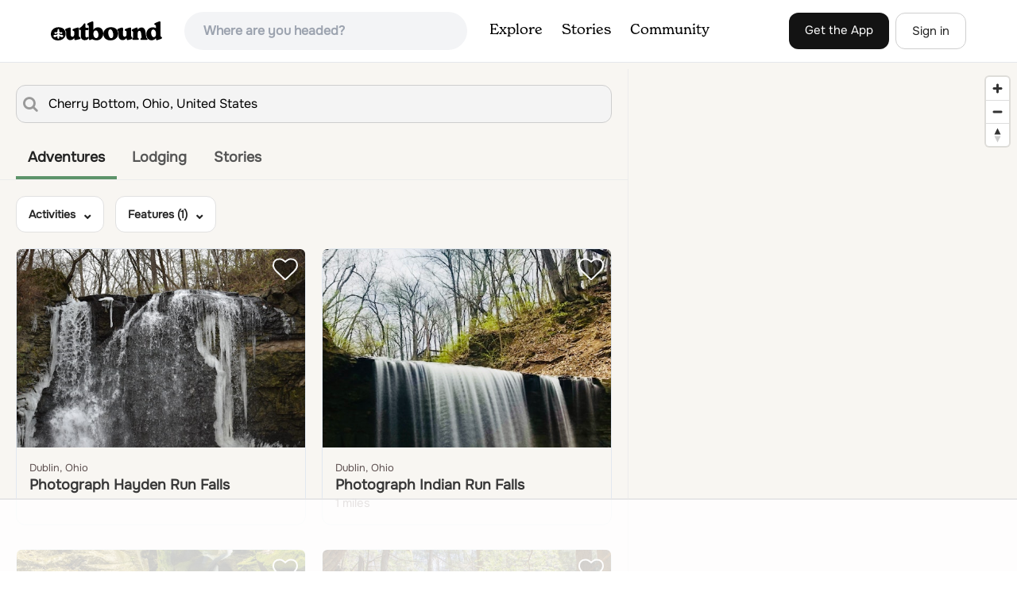

--- FILE ---
content_type: text/html
request_url: https://api.intentiq.com/profiles_engine/ProfilesEngineServlet?at=39&mi=10&dpi=936734067&pt=17&dpn=1&iiqidtype=2&iiqpcid=a1f53f24-9ee4-4a60-8e56-ef3dd5ec7e63&iiqpciddate=1768785607809&pcid=1eee93aa-937e-4ed5-aca0-1f960564782d&idtype=3&gdpr=0&japs=false&jaesc=0&jafc=0&jaensc=0&jsver=0.33&testGroup=A&source=pbjs&ABTestingConfigurationSource=group&abtg=A&vrref=https%3A%2F%2Fwww.theoutbound.com
body_size: 54
content:
{"abPercentage":97,"adt":1,"ct":2,"isOptedOut":false,"data":{"eids":[]},"dbsaved":"false","ls":true,"cttl":86400000,"abTestUuid":"g_f7b1cc24-b24e-4e64-ab18-e5f2465bdb42","tc":9,"sid":-363228612}

--- FILE ---
content_type: text/html; charset=utf-8
request_url: https://www.google.com/recaptcha/api2/aframe
body_size: 267
content:
<!DOCTYPE HTML><html><head><meta http-equiv="content-type" content="text/html; charset=UTF-8"></head><body><script nonce="qz4EHhZ3AcVVi-atYwpNhA">/** Anti-fraud and anti-abuse applications only. See google.com/recaptcha */ try{var clients={'sodar':'https://pagead2.googlesyndication.com/pagead/sodar?'};window.addEventListener("message",function(a){try{if(a.source===window.parent){var b=JSON.parse(a.data);var c=clients[b['id']];if(c){var d=document.createElement('img');d.src=c+b['params']+'&rc='+(localStorage.getItem("rc::a")?sessionStorage.getItem("rc::b"):"");window.document.body.appendChild(d);sessionStorage.setItem("rc::e",parseInt(sessionStorage.getItem("rc::e")||0)+1);localStorage.setItem("rc::h",'1768785614946');}}}catch(b){}});window.parent.postMessage("_grecaptcha_ready", "*");}catch(b){}</script></body></html>

--- FILE ---
content_type: text/plain
request_url: https://rtb.openx.net/openrtbb/prebidjs
body_size: -226
content:
{"id":"0c2a8b5b-dd55-47f5-965d-e66b64028845","nbr":0}

--- FILE ---
content_type: text/plain; charset=UTF-8
request_url: https://at.teads.tv/fpc?analytics_tag_id=PUB_17002&tfpvi=&gdpr_consent=&gdpr_status=22&gdpr_reason=220&ccpa_consent=&sv=prebid-v1
body_size: 56
content:
MTY2MGU0YTAtZThlNC00OTc0LWJmN2QtZGNjOThmZTJkNmYyIzAtNA==

--- FILE ---
content_type: text/plain
request_url: https://rtb.openx.net/openrtbb/prebidjs
body_size: -84
content:
{"id":"3fc2c48e-2c8f-44c5-92a9-1189524d5e44","nbr":0}

--- FILE ---
content_type: text/plain
request_url: https://rtb.openx.net/openrtbb/prebidjs
body_size: -226
content:
{"id":"0b0d624e-a132-4f3d-861c-92617491170a","nbr":0}